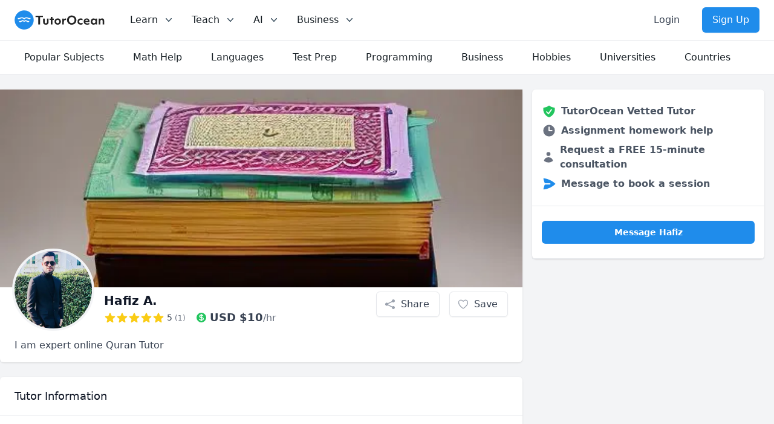

--- FILE ---
content_type: application/javascript; charset=utf-8
request_url: https://www.tutorocean.com/_next/static/chunks/pages/tutor/%5B...tag%5D-474ab28def7dee88.js
body_size: 12525
content:
try{let e="undefined"!=typeof window?window:"undefined"!=typeof global?global:"undefined"!=typeof globalThis?globalThis:"undefined"!=typeof self?self:{},t=(new e.Error).stack;t&&(e._sentryDebugIds=e._sentryDebugIds||{},e._sentryDebugIds[t]="f6c11e8b-8470-4c1e-bc5f-2140c2560488",e._sentryDebugIdIdentifier="sentry-dbid-f6c11e8b-8470-4c1e-bc5f-2140c2560488")}catch(e){}(self.webpackChunk_N_E=self.webpackChunk_N_E||[]).push([[6169],{2335:(e,t,s)=>{"use strict";s.r(t),s.d(t,{__N_SSG:()=>eu,default:()=>eh});var a=s(23798),i=s(39315),r=s.n(i),n=s(50804),l=s(24493),o=s(60233),c=s(42800),m=s(61805),d=s(85887);let p=e=>{let{children:t}=e;return(0,a.jsx)("div",{className:"min-h-screen bg-gray-100",children:t})};var u=s(76804),h=s(97393);let g=e=>{let{children:t,className:s,title:i}=e;return(0,a.jsxs)("div",{className:(0,h.A)("rounded-md bg-white shadow",s),children:[(0,a.jsx)("div",{className:"border-b border-gray-200 px-6 py-5",children:(0,a.jsx)("h2",{className:"text-lg font-medium leading-6 text-gray-900",children:i})}),(0,a.jsx)("div",{className:"px-6 py-4",children:t})]})};var x=s(62677);let f=e=>{let{content:t,reviewerName:s,starRating:i,title:r}=e;return(0,a.jsxs)("div",{children:[(0,a.jsx)(x.A,{count:i,value:i,className:"!visible -ml-1 mb-1",containerClassName:"!justify-start",hideSingleStar:!0,hideLabel:!0}),(0,a.jsx)("h3",{className:"font-medium",children:r}),(0,a.jsx)("div",{className:"whitespace-pre-wrap text-sm",children:t}),(0,a.jsx)("div",{className:"mt-1 text-sm font-normal text-gray-500",children:"By: ".concat(s)})]})};var v=s(78659),y=s(42861);let j=e=>{let{pageNum:t,reviews:s,total:i}=e,r="number"==typeof i?Math.ceil(i/v.p):0;return(0,a.jsxs)("div",{className:"space-y-6",children:[null==s?void 0:s.map((e,t)=>{var s,i,r;return(0,a.jsx)(f,{title:e.title,content:e.content,starRating:e.starRating,reviewerName:null!=(r=null==e||null==(i=e.student)||null==(s=i.profile)?void 0:s.firstName)?r:""},t)}),(0,a.jsx)(y.A,{pageNum:null!=t?t:1,totalPages:r})]})};var b=s(68288),w=s(6158),N=s(90649),_=s(88568),k=s(96607);let A=e=>{var t,s,i,r,n,l;let{tutor:o}=e,{t:c}=(0,u.Bd)("marketing-profile"),m=null==o||null==(s=o.roles)||null==(t=s.tutorApproval)?void 0:t.approved,d=(null==o||null==(i=o.sessionPackages)?void 0:i.length)&&!(null==o||null==(r=o.cookies)?void 0:r.hidePackageDeal),p=null==o||null==(n=o.cookies)?void 0:n.offerAssignmentHelp,h=null==o||null==(l=o.cookies)?void 0:l.showFreeSession;return(0,a.jsx)("div",{className:"px-4 py-6",children:(0,a.jsxs)("ul",{className:"space-y-2 font-semibold text-gray-600",children:[(0,a.jsxs)("li",{className:"flex items-center ".concat(m?"block":"hidden"),children:[(0,a.jsx)(b,{className:"mr-2 h-6 w-6 text-green-500","aria-hidden":"true"}),c("TutorOcean Vetted Tutor")]}),(0,a.jsxs)("li",{className:"flex items-center ".concat(d?"block":"hidden"),children:[(0,a.jsx)(w,{className:"mr-2 h-6 w-6 text-orange-500","aria-hidden":"true"}),c("Discount packaged pricing")]}),(0,a.jsxs)("li",{className:"flex items-center ".concat(p?"block":"hidden"),children:[(0,a.jsx)(N,{className:"mr-2 h-6 w-6 text-gray-500","aria-hidden":"true"}),c("Assignment homework help")]}),(0,a.jsxs)("li",{className:"flex items-center ".concat(h?"block":"hidden"),children:[(0,a.jsx)(_,{className:"mr-2 h-6 w-6 text-gray-500","aria-hidden":"true"}),c("Request a FREE 15-minute consultation")]}),(0,a.jsxs)("li",{className:"flex items-center",children:[(0,a.jsx)(k,{className:"mr-2 h-6 w-6 text-azure-500","aria-hidden":"true"}),c("Message to book a session")]})]})})};var P=s(19934),C=s(63451),S=s(67446);let T=e=>{let{className:t,tutorName:s="Tutor"}=e,i=(0,S.useRouter)(),{t:r}=(0,u.Bd)("marketing-profile");return(0,a.jsx)("div",{className:(0,h.A)("px-4 py-6",t),children:(0,a.jsx)(P.Ay,{size:"medium",className:"w-full",href:"".concat("https://www.tutorocean.com","/signup?redirect=").concat(C.UG.getProfileRedirectRoute(i),"&source=profile_message"),children:(0,a.jsx)("span",{children:r("Message {{tutorName}}",{tutorName:s})})})})},R=e=>{let{tutor:t}=e;return(0,a.jsx)("div",{className:"mx-4 my-6 hidden w-96 lg:block",children:(0,a.jsxs)("div",{className:"sticky top-20 rounded-md bg-white shadow",children:[(0,a.jsx)(A,{tutor:t}),(0,a.jsx)("hr",{}),(0,a.jsx)(T,{tutorName:null==t?void 0:t.profile.firstName}),(0,a.jsx)("hr",{})]})})};var O=s(6471),M=s.n(O),U=s(21462);let B=e=>{let{education:t,...s}=e,{degree:i,description:r,field:n,fromYear:l,school:o,toYear:c}=t||{},m=(0,U.useMemo)(()=>{var e;return null==(e=[i,n].filter(e=>!!e))?void 0:e.join(", ")},[t]);return(0,a.jsxs)("div",{className:"mb-2",...s,children:[(0,a.jsxs)("div",{children:[(0,a.jsx)("h3",{className:"inline font-semibold text-gray-800",children:o}),(0,a.jsx)("span",{className:"ml-2 text-xs text-grey-700",children:"".concat(l," - ").concat(c)})]}),m&&(0,a.jsx)("div",{className:"text-grey-800",children:m}),r&&(0,a.jsx)("div",{className:"whitespace-pre-wrap break-words text-xs text-grey-700",children:r})]})},I=e=>{let{experience:t}=e,{company:s,description:i,fromDate:r,present:n,title:l,toDate:o}=t;return(0,a.jsxs)("div",{className:"mb-2",children:[(0,a.jsxs)("div",{children:[(0,a.jsx)("h3",{className:"inline font-semibold text-gray-800",children:s}),(0,a.jsxs)("span",{className:"ml-2 text-xs text-grey-700",children:["".concat(r.month," ").concat(r.year)," -"," ",n?"present":"".concat(null==o?void 0:o.month," ").concat(null==o?void 0:o.year)]})]}),l&&(0,a.jsx)("div",{className:"text-grey-800",children:l}),i&&(0,a.jsx)("div",{className:"whitespace-pre-wrap break-words text-xs text-grey-700",children:i})]})},L=e=>{let{description:t,label:s}=e;return(0,a.jsxs)("div",{className:"py-4 sm:grid sm:grid-cols-4 sm:gap-4 sm:py-5",children:[(0,a.jsx)("h2",{className:"text-sm font-medium text-gray-500",children:s}),(0,a.jsx)("div",{className:"mt-1 text-sm text-gray-900 sm:col-span-3 sm:mt-0",children:t})]})};var E=s(71709),z=s(88898);let F=e=>{var t;let{tutor:s}=e,{blogs:i,courses:n,description:l,education:o,languages:c,levels:m,subjects:p,timezone:h,work:g}=null!=(t=null==s?void 0:s.profile)?t:{},{t:x}=(0,u.Bd)("marketing-profile"),f=(0,U.useMemo)(()=>c?c.map(e=>e.language).join(", "):"",[s]),v=(0,U.useMemo)(()=>n&&n.length>0?M()(n,["code"]).map((e,t)=>(0,a.jsx)(E.A,{label:e.code,linkTag:!0,href:"/search?q=".concat(e.code),containerClassName:"mb-1 bg-purple-100 text-purple-500"},t)):null,[s]),y=(0,U.useMemo)(()=>h?(0,a.jsx)("span",{children:h}):"",[s]),j=(0,U.useMemo)(()=>p&&p.length>0?[...p].sort().map((e,t)=>(0,a.jsx)(E.A,{linkTag:!0,href:"/subjects/".concat(C.UG.transformSubjectToDomain(e)),label:e,containerClassName:"mb-1 bg-azure-100 text-azure-500"},t)):null,[s]),b=(0,U.useMemo)(()=>o&&o.length>0?r()(o,["fromYear","toYear"],["desc","desc"]).map((e,t)=>(0,a.jsx)(B,{education:e},t)):null,[s]),w=(0,U.useMemo)(()=>g&&g.length>0?r()((e=>{let t=new Date;return e.map(e=>{var s,a;return{...e,from:new Date("".concat(e.fromDate.month," ").concat(e.fromDate.year)),to:e.present?t:new Date("".concat(null==(s=e.toDate)?void 0:s.month," ").concat(null==(a=e.toDate)?void 0:a.year))}})})(g),["from","to"],["desc","desc"]).map((e,t)=>{let{from:s,to:i,...r}=e;return(0,a.jsx)(I,{experience:r},t)}):null,[s]),N=i&&i.length>0,_=(0,U.useMemo)(()=>N?i.map((e,t)=>(0,a.jsx)("a",{className:"block text-navy-500",href:e.link,target:"_blank",rel:"noreferrer",children:e.title},t)):null,[s]),k=(0,U.useMemo)(()=>m&&m.length>0?m.map((e,t)=>(0,a.jsx)(E.A,{label:e,containerClassName:"mb-1 px-0 py-0 pr-2"},t)):null,[s]);return(0,a.jsxs)("div",{className:"sm:divide-y sm:divide-gray-200",children:[(0,a.jsx)(L,{label:x("About"),description:(0,a.jsx)("span",{className:"whitespace-pre-wrap break-words",children:l})}),(0,a.jsx)(L,{label:x("Location"),description:d.w.getLocationRegion(s)}),(0,a.jsx)(L,{label:x("Language"),description:f}),(0,a.jsx)(L,{label:x("Timezone"),description:y}),(0,a.jsx)(z.A,{condition:!!N,children:(0,a.jsx)(L,{label:x("Blogs"),description:_})}),(0,a.jsx)(z.A,{condition:!!(p&&p.length>0),children:(0,a.jsx)(L,{label:x("Subjects"),description:j})}),(0,a.jsx)(z.A,{condition:!!(n&&n.length>0),children:(0,a.jsx)(L,{label:x("Courses"),description:v})}),(0,a.jsx)(z.A,{condition:!!(m&&m.length>0),children:(0,a.jsx)(L,{label:x("Levels"),description:k})}),(0,a.jsx)(z.A,{condition:!!(o&&o.length>0),children:(0,a.jsx)(L,{label:x("Education"),description:b})}),(0,a.jsx)(z.A,{condition:!!(g&&g.length>0),children:(0,a.jsx)(L,{label:x("Work Experience"),description:w})})]})};var q=s(20529);s(91927);let G=e=>{let{mediaId:t,mediaSrc:s,previewMediaHandler:i,type:r,...n}=e,l="video"===r?"https://www.youtube.com/embed/".concat(s):s;return(0,a.jsxs)("div",{className:"relative flex w-full items-center justify-center px-1",onClick:()=>{"image"===r&&i(l)},...n,children:[(0,a.jsx)(z.A,{condition:"image"===r,children:(0,a.jsx)("img",{className:"max-h-80 max-w-full border",width:"auto",src:l,alt:"Media image"})}),(0,a.jsx)(z.A,{condition:"video"===r,children:(0,a.jsx)("iframe",{title:"Showcase YouTube video",className:"h-80 w-full",src:l,allow:"autoplay; encrypted-media; fullscreen"})}),(0,a.jsx)(z.A,{condition:"webVideo"===r,children:(0,a.jsx)("video",{controls:!0,className:"h-full w-full",children:(0,a.jsx)("source",{src:l,type:"video/mp4"})})})]})};var D=s(54977),H=s(56106),V=s(32450);function W(e){let{mediaSrc:t,onClose:s,open:i}=e;return(0,a.jsx)(a.Fragment,{children:(0,a.jsx)(D.e,{appear:!0,show:i,as:U.Fragment,children:(0,a.jsx)(H.l,{as:"div",className:"relative z-20",onClose:s,children:(0,a.jsxs)(D.e.Child,{as:"div",enter:"ease-out duration-300",enterFrom:"opacity-0",enterTo:"opacity-100",leave:"ease-in duration-200",leaveFrom:"opacity-100",leaveTo:"opacity-0",children:[(0,a.jsx)("div",{className:"fixed inset-0 bg-black bg-opacity-50"}),(0,a.jsx)("div",{className:"fixed inset-0 overflow-y-auto",children:(0,a.jsx)("div",{className:"flex min-h-full items-center justify-center p-8 text-center",children:(0,a.jsx)(H.l.Panel,{children:(0,a.jsxs)("div",{className:"relative",children:[t&&(0,a.jsx)(V,{className:"absolute -right-6 -top-6 z-20 h-8 w-8 cursor-pointer text-white",onClick:s}),(0,a.jsx)("img",{loading:"lazy",src:t,className:"max-h-full max-w-full",onClick:s})]})})})})]})})})})}let J=e=>{let{medias:t}=e,[s,i]=(0,U.useState)(!1),[r,n]=(0,U.useState)(""),{t:l}=(0,u.Bd)("marketing-profile"),o=t&&t.length>1,c={desktop:{breakpoint:{max:3e3,min:1024},items:t&&t.length<2?1:2,partialVisibilityGutter:10},tablet:{breakpoint:{max:1024,min:640},items:t&&t.length<2?1:2,partialVisibilityGutter:10},sm:{breakpoint:{max:640,min:0},items:1,partialVisibilityGutter:10}};(0,U.useEffect)(()=>{var e;let t=()=>{if(!s&&window.scrollY>300){var e;null==(e=window)||e.removeEventListener("scroll",t),i(!0)}};return null==(e=window)||e.addEventListener("scroll",t),()=>{var e;return null==(e=window)?void 0:e.removeEventListener("scroll",t)}},[s,i]);let m=e=>{n(e)};return(0,a.jsx)(z.A,{condition:t.length>0&&s,children:(0,a.jsxs)(g,{title:l("Media"),className:"sm: sm:max-w-auto max-w-vw",children:[(0,a.jsx)("div",{className:"flex w-full items-center justify-center py-6 px-4 sm:px-6 lg:px-8",children:(0,a.jsx)("div",{className:"w-full max-w-sm sm:max-w-2xl",children:(0,a.jsx)(q.default,{ssr:!0,autoPlay:o,infinite:o,autoPlaySpeed:3e3,deviceType:"desktop",swipeable:!1,draggable:!1,showDots:!1,keyBoardControl:!1,responsive:c,arrows:!r&&o,containerClass:"box-border",children:null==t?void 0:t.map((e,t)=>(0,a.jsx)(G,{mediaId:e._id,mediaSrc:e.url,type:e.type,previewMediaHandler:m},t))})})}),(0,a.jsx)(W,{open:!!r,mediaSrc:r,onClose:()=>{n("")}})]})})};J.defaultProps={medias:[]};var Y=s(27998),$=s(54500),K=s.n($);let Z=e=>{let{data:t}=e,{t:s}=(0,u.Bd)("marketing-profile"),{description:i,hours:r,price:n,title:l}=t,o=(0,S.useRouter)();return(0,a.jsxs)("div",{className:"break-word flex h-full flex-col justify-between",children:[(0,a.jsxs)("div",{className:"mb-3",children:[(0,a.jsxs)("p",{children:[(0,a.jsxs)("span",{className:"text-3xl font-bold tracking-tight text-gray-900",children:["$",n]}),(0,a.jsx)("br",{}),(0,a.jsx)("span",{className:"text-base font-medium text-gray-500",children:l})]}),i&&(0,a.jsx)("p",{className:"mt-4 text-sm text-gray-500",children:i})]}),(0,a.jsx)(P.Ay,{href:"".concat("https://www.tutorocean.com","/signup?redirect=").concat(C.UG.getProfileRedirectRoute(o),"&source=package_deal"),size:"medium",variant:"gradient",children:s("Buy {{hours}} hours",{hours:r})})]})},X=e=>{var t,s,i,r,n,l;let{tutor:o}=e,{t:c}=(0,u.Bd)("marketing-profile"),m=(null==o||null==(t=o.sessionPackages)?void 0:t.length)&&!(null==o||null==(s=o.cookies)?void 0:s.hidePackageDeal),d=(null==o||null==(i=o.sessionPackages)?void 0:i.length)||0,p=d<4?d+1:d;return(0,a.jsx)(z.A,{condition:m,children:(0,a.jsxs)("div",{className:"flex flex-wrap",children:[(0,a.jsx)("div",{className:"hidden pt-8 lg:block",children:(0,a.jsxs)("table",{className:"h-px w-full table-fixed",children:[(0,a.jsx)("caption",{className:"sr-only",children:c("Package comparison")}),(0,a.jsx)("thead",{children:(0,a.jsxs)("tr",{children:[d<4&&(0,a.jsx)("th",{className:"pb-4 pr-6 text-left text-sm font-medium text-gray-900",scope:"col",children:(0,a.jsx)("span",{children:c("Packages")})}),null==o||null==(r=o.sessionPackages)?void 0:r.map((e,t)=>(0,a.jsx)("th",{className:"w-1/".concat(p," px-6 pb-4 text-left text-lg font-medium leading-6 text-gray-900"),scope:"col",children:c("{{hours}} hours",{hours:e.hours})},t))]})}),(0,a.jsx)("tbody",{className:"divide-y divide-gray-200 border-t border-gray-200",children:(0,a.jsxs)("tr",{children:[d<4&&(0,a.jsx)("th",{className:"py-8 pr-6 text-left align-top text-sm font-medium text-gray-900",scope:"row",children:c("Pricing")}),null==o||null==(n=o.sessionPackages)?void 0:n.map((e,t)=>(0,a.jsx)("td",{className:"h-full py-8 px-6 align-top",children:(0,a.jsx)(Z,{data:e},t)},t))]})})]})}),(0,a.jsx)("div",{className:"flex-1 py-8 text-center lg:hidden",children:(0,a.jsx)("div",{className:"w-full divide-y divide-gray-200 border-y border-gray-200",children:null==o||null==(l=o.sessionPackages)?void 0:l.map((e,t)=>(0,a.jsxs)("div",{className:"pt-8",children:[(0,a.jsxs)("div",{className:"text-lg font-medium leading-6 text-gray-900",children:[e.hours," hours"]}),(0,a.jsx)(Z,{data:e},t)]},t))})})]})})};var Q=s(25766),ee=s(1984),et=s(3603),es=s(41463),ea=s(35006),ei=s(87091),er=s(28878),en=s(65981),el=s(8539);let eo=e=>{var t;let{tutor:s}=e,{t:i}=(0,u.Bd)("marketing-profile"),r=(null==s?void 0:s.profile)?"".concat(d.w.getShortName(s.profile.firstName,s.profile.lastName)," - ").concat(s.profile.currency," $").concat(s.profile.hourlyRate,"/hr"):"",n="".concat("https://www.tutorocean.com","/tutor/").concat(null==s||null==(t=s.profile)?void 0:t.tag);return(0,a.jsx)("div",{children:(0,a.jsxs)(Q.W,{as:"div",className:"relative text-left",children:[(0,a.jsx)("div",{children:(0,a.jsxs)(Q.W.Button,{className:"inline-flex w-full items-center justify-center rounded-md border bg-white px-4 py-2 text-center text-base font-medium shadow-sm hover:bg-gray-100",children:[(0,a.jsx)(ee,{className:"-ml-1 mr-2 h-5 w-5 text-gray-400","aria-hidden":"true"}),(0,a.jsx)("span",{children:i("Share")})]})}),(0,a.jsx)(D.e,{as:U.Fragment,enter:"transition ease-out duration-100",enterFrom:"transform opacity-0 scale-95",enterTo:"transform opacity-100 scale-100",leave:"transition ease-in duration-75",leaveFrom:"transform opacity-100 scale-100",leaveTo:"transform opacity-0 scale-95",children:(0,a.jsxs)(Q.W.Items,{className:"absolute mt-2 w-56 origin-top-right rounded-md bg-white p-2 shadow-lg ring-1 ring-black ring-opacity-5 focus:outline-none",children:[(0,a.jsx)(Q.W.Item,{children:e=>{let{active:t}=e;return(0,a.jsx)(ei.A,{style:{width:"100%"},tabIndex:-1,quote:r,url:n,children:(0,a.jsxs)("span",{className:"".concat(t?"bg-gray-300 text-white":"text-gray-900"," group flex w-full items-center rounded-md px-2 py-2 text-sm"),children:[(0,a.jsx)("svg",{fill:"#60A5FA",viewBox:"0 0 24 24",className:"h-6 w-6","aria-hidden":"true",children:(0,a.jsx)("path",{fillRule:"evenodd",d:"M22 12c0-5.523-4.477-10-10-10S2 6.477 2 12c0 4.991 3.657 9.128 8.438 9.878v-6.987h-2.54V12h2.54V9.797c0-2.506 1.492-3.89 3.777-3.89 1.094 0 2.238.195 2.238.195v2.46h-1.26c-1.243 0-1.63.771-1.63 1.562V12h2.773l-.443 2.89h-2.33v6.988C18.343 21.128 22 16.991 22 12z",clipRule:"evenodd"})}),(0,a.jsx)("span",{className:"ml-2",children:i("Facebook")})]})})}}),(0,a.jsx)(Q.W.Item,{children:e=>{let{active:t}=e;return(0,a.jsx)(er.A,{style:{width:"100%"},tabIndex:-1,title:r,hashtags:["TutorOcean"],via:"TutorOcean",url:n,children:(0,a.jsxs)("span",{className:"".concat(t?"bg-gray-300 text-white":"text-gray-900"," group flex w-full items-center rounded-md px-2 py-2 text-sm"),children:[(0,a.jsx)("svg",{fill:"#60A5FA",viewBox:"0 0 24 24",className:"h-6 w-6","aria-hidden":"true",children:(0,a.jsx)("path",{d:"M8.29 20.251c7.547 0 11.675-6.253 11.675-11.675 0-.178 0-.355-.012-.53A8.348 8.348 0 0022 5.92a8.19 8.19 0 01-2.357.646 4.118 4.118 0 001.804-2.27 8.224 8.224 0 01-2.605.996 4.107 4.107 0 00-6.993 3.743 11.65 11.65 0 01-8.457-4.287 4.106 4.106 0 001.27 5.477A4.072 4.072 0 012.8 9.713v.052a4.105 4.105 0 003.292 4.022 4.095 4.095 0 01-1.853.07 4.108 4.108 0 003.834 2.85A8.233 8.233 0 012 18.407a11.616 11.616 0 006.29 1.84"})}),(0,a.jsx)("span",{className:"ml-2",children:i("Twitter")})]})})}}),(0,a.jsx)(Q.W.Item,{children:e=>{let{active:t}=e;return(0,a.jsx)(en.A,{style:{width:"100%"},tabIndex:-1,title:r,url:n,source:"TutorOcean",children:(0,a.jsxs)("span",{className:"".concat(t?"bg-gray-300 text-white":"text-gray-900"," group flex w-full items-center rounded-md px-2 py-2 text-sm"),children:[(0,a.jsx)("svg",{fill:"#60A5FA",viewBox:"0 0 24 24",className:"h-6 w-6","aria-hidden":"true",children:(0,a.jsx)("path",{id:"Exclusion_2","data-name":"Exclusion 2",d:"M16.927,19.927H3a3,3,0,0,1-3-3V3A3,3,0,0,1,3,0H16.927a3,3,0,0,1,3,3V16.927A3,3,0,0,1,16.927,19.927ZM12.51,10.534c1.481,0,1.481,1.4,1.481,2.429v4.455h2.847V12.393c0-2.267-.414-4.364-3.415-4.364a3.013,3.013,0,0,0-2.7,1.48h-.037V8.256H7.956v9.162H10.8V12.885C10.8,11.722,11,10.534,12.51,10.534ZM3.317,8.256v9.162H6.17V8.256ZM4.743,3.7a1.651,1.651,0,1,0,1.651,1.65A1.653,1.653,0,0,0,4.743,3.7Z"})}),(0,a.jsx)("span",{className:"ml-2",children:i("LinkedIn")})]})})}}),(0,a.jsx)(Q.W.Item,{as:"div",onClick:()=>{window.location.href=encodeURI("mailto:\n    ?subject=Sharing a great tutor\n    &body=".concat(r," – ").concat(n))},children:e=>{let{active:t}=e;return(0,a.jsx)(el.A,{subject:"Sharing a great tutor",body:"".concat(r," - ").concat(n),style:{width:"100%"},tabIndex:-1,url:n,children:(0,a.jsxs)("span",{className:"".concat(t?"bg-gray-300 text-white":"text-gray-900"," group flex w-full items-center rounded-md px-2 py-2 text-sm"),children:[(0,a.jsx)(et,{className:"h-6 w-6",style:{color:"#60A5FA"},"aria-hidden":"true"}),(0,a.jsx)("span",{className:"ml-2",children:i("Email")})]})})}}),(0,a.jsx)(Q.W.Item,{as:"div",onClick:()=>{let e=document.createElement("textarea");e.innerText=n,document.body.appendChild(e),e.select();try{document.execCommand("copy"),e.remove(),(0,ea.oR)(i("Copied to clipboard"))}catch(e){console.error(e),(0,ea.oR)(i("Failed to copy"))}},children:e=>{let{active:t}=e;return(0,a.jsxs)("button",{className:"".concat(t?"bg-gray-300 text-white":"text-gray-900"," group flex w-full items-center rounded-md px-2 py-2 text-sm"),children:[(0,a.jsx)(es,{className:"h-6 w-6",style:{color:"#60A5FA"},"aria-hidden":"true"}),(0,a.jsx)("span",{className:"ml-2",children:i("Copy")})]})}})]})})]})})},ec=e=>{var t,s,i,r,n;let{tutor:l}=e,{currency:o,firstName:c,headline:p,hourlyRate:g,lastName:f,reviewCount:v,starRating:y}=null!=(r=null==l?void 0:l.profile)?r:{},{t:j}=(0,u.Bd)("marketing-profile"),b=(0,S.useRouter)(),N=null==l||null==(t=l.profile)?void 0:t.croppedCoverPhoto,_=null!=(n=null==l||null==(s=l.profile)?void 0:s.croppedPicture)?n:"https://static.tutorocean.com/assets/images/default.png",k=d.w.getShortName(c,f);return(0,a.jsxs)("div",{className:"mt-6 rounded-md bg-white shadow",children:[(0,a.jsx)("div",{className:(0,h.A)("min-h-24 w-full overflow-hidden",N?"":"h-44 bg-[#205081]"),children:N&&(0,a.jsx)(K(),{src:m.s.getAssetUrl(N),loader:m.s.getOptimizedUrl,unoptimized:!m.s.isOptimizable(),className:"pointer-events-none select-none bg-gray-100",alt:"".concat(null==l?void 0:l.profile.firstName,"'s cover photo"),height:390,width:1024,sizes:"100%",priority:!0})}),(0,a.jsxs)("div",{className:"px-6 pb-4",children:[(0,a.jsxs)("div",{className:"-mt-12 mb-4 sm:-mt-16 sm:flex sm:items-end sm:space-x-5",children:[(0,a.jsx)("div",{className:"flex",children:(0,a.jsx)(K(),{className:"pointer-events-none h-24 w-24 select-none rounded-full bg-gray-100 ring-4 ring-gray-100 sm:h-32 sm:w-32",src:m.s.getAssetUrl(_),loader:m.s.getOptimizedUrl,unoptimized:!m.s.isOptimizable(),alt:"".concat(null==l?void 0:l.profile.firstName,"'s photo"),height:150,width:150,priority:!0})}),(0,a.jsxs)("div",{className:"mt-8 sm:flex sm:min-w-0 sm:flex-1 sm:items-center sm:justify-end sm:space-x-1 sm:pb-1",children:[(0,a.jsxs)("div",{className:"mt-6 min-w-0 flex-1 lg:mt-10 lg:block",children:[(0,a.jsx)("h3",{className:"truncate text-xl font-bold text-gray-900",children:k}),(0,a.jsxs)("div",{className:"flex flex-col text-sm sm:flex-row sm:items-center",children:[y&&v&&(0,a.jsx)(x.A,{count:v,value:y,className:"!visible",containerClassName:"!justify-start sm:mr-4",hideSingleStar:!0}),(0,a.jsxs)("div",{className:"flex items-center text-lg font-semibold",children:[(0,a.jsx)(w,{className:"mr-1 h-5 w-5 text-green-500","aria-hidden":"true"}),(0,a.jsxs)("span",{children:[o," $",g,(0,a.jsx)("span",{className:"text-base font-medium text-gray-500",children:"/hr"})]})]})]})]}),(0,a.jsxs)("div",{className:"justify-stretch mt-6 flex flex-col space-y-3 sm:flex-row sm:space-y-0 sm:space-x-4",children:[(0,a.jsx)(eo,{tutor:l}),(0,a.jsxs)(P.Ay,{variant:"none",className:"rounded-md bg-white px-4 py-2 text-base text-center font-medium shadow-sm hover:bg-gray-100 inline-flex w-full items-center justify-center border",href:"".concat("https://www.tutorocean.com","/signup?redirect=").concat(C.UG.getProfileRedirectRoute(b)),children:[(0,a.jsx)(Y,{className:"-ml-1 mr-2 h-5 w-5 text-gray-400","aria-hidden":"true"}),(0,a.jsx)("span",{children:j("Save")})]})]})]})]}),(0,a.jsx)("h1",{children:p}),(0,a.jsx)(X,{tutor:l}),(0,a.jsx)("div",{className:"flex flex-col lg:hidden",children:(0,a.jsx)("div",{className:"flex items-center justify-center",children:(0,a.jsx)(T,{className:"w-full !px-0 !py-4",tutorName:null==l||null==(i=l.profile)?void 0:i.firstName})})})]})]})},em=e=>{var t,s,i,r,n;let{pageNum:l,tutor:o}=e,c=(null==o||null==(t=o.reviews)?void 0:t.reviews)&&(null==o||null==(s=o.reviews)?void 0:s.reviews.length)>0,{t:m}=(0,u.Bd)("marketing-profile");return(0,a.jsxs)("div",{className:"mx-auto flex max-w-7xl",children:[(0,a.jsxs)("div",{className:"mb-6 flex-1 space-y-6",children:[(0,a.jsx)(ec,{tutor:o}),(0,a.jsx)(g,{title:m("Tutor Information"),children:(0,a.jsx)(F,{tutor:o})}),(0,a.jsx)(J,{medias:(null==o?void 0:o.profile.media)||[]}),(0,a.jsx)(z.A,{condition:c,children:(0,a.jsx)(g,{title:m("Reviews"),children:(0,a.jsx)(j,{reviews:null!=(n=null==o||null==(i=o.reviews)?void 0:i.reviews)?n:[],total:(null==o||null==(r=o.reviews)?void 0:r.total)||0,pageNum:l})})})]}),(0,a.jsx)(R,{tutor:o})]})},ed="https://www.tutorocean.com",ep=e=>{var t,s;let{pageNum:i,tutor:u}=e,h=(null==u?void 0:u.profile)?d.w.getLocationRegion(u):"",g=(null==u?void 0:u.profile.education)&&u.profile.education.length>0,x="".concat(ed,"/tutor/").concat(null==u?void 0:u.profile.tag),f=(null==u?void 0:u.profile.croppedPicture)?m.s.getAssetUrl(u.profile.croppedPicture):"";return(0,a.jsxs)("div",{children:[(null==u?void 0:u.profile)&&(0,a.jsxs)(c.A,{title:(e=>{let{pageNum:t,tutor:s}=e;if(null==s?void 0:s.profile){let e=Math.round(s.profile.hourlyRate),a=s.profile.city+", "+s.profile.country,i=t&&t>1?" - Page ".concat(t):"";return a?"".concat(s.profile.firstName," Private Tutor from ").concat(a," - $").concat(e,"/hr").concat(i):"".concat(s.profile.firstName," - $").concat(e,"/hr").concat(i)}return"Tutor - TutorOcean"})({tutor:u,pageNum:i}),description:(e=>{if(null==e?void 0:e.profile){let{name:t,school:s,subjects:a}=(e=>{if(null==e?void 0:e.profile){let{education:t,firstName:s,subjects:a}=e.profile||{},i=a&&a.length>0?a.length>3?a.slice(0,3):a:[],n=t&&t.length>0&&r()(t,["fromYear","toYear"],["desc","desc"])[0].school;return{subjects:i.join(", "),name:s,school:n}}return{}})(e);if(a&&t&&s)return"Get online tutoring from a ".concat(s," private tutor in ").concat(a," and more. Book your first lesson and achieve your academic goals today!");if(a&&s)return"Get online tutoring from a ".concat(s," private tutor in ").concat(a," and more. Book your first lesson and achieve your academic goals today!");if(t&&a)return"Get online tutoring from a private tutor in ".concat(a," and more. Book your first lesson and achieve your academic goals today!");else if(a)return"Get online tutoring from the best tutors in ".concat(a,". Book your first lesson and achieve your academic goals today!");let i=e.profile.description;return i?i.length>140?"".concat(i.substring(0,140),"..."):i:"Tutor description"}return"Tutor description"})(u),children:[(0,a.jsx)("link",{rel:"canonical",href:x}),(0,a.jsx)("meta",{property:"og:type",content:"profile"}),(0,a.jsx)("meta",{property:"og:url",content:x}),(0,a.jsx)("meta",{property:"og:first_name",content:u.profile.firstName}),f&&(0,a.jsx)("meta",{property:"og:image",content:f}),(0,a.jsx)("script",{type:"application/ld+json",dangerouslySetInnerHTML:{__html:JSON.stringify({"@context":"https://schema.org","@type":"Person",name:d.w.getShortName(u.profile.firstName,u.profile.lastName),url:x,image:f||"https://static.tutorocean.com/assets/images/default.png",homeLocation:h,worksFor:"TutorOcean",alumniOf:{"@type":"CollegeOrUniversity",name:"".concat(g?null==(t=u.profile.education[u.profile.education.length-1])?void 0:t.school:"")},hasOfferCatalog:{"@type":"OfferCatalog",name:"Online tutoring and in-person teaching services",itemListElement:[{"@type":"OfferCatalog",name:"Tutoring Services",itemListElement:(e=>{var t;let s=e.profile.subjects||[],a=(null==(t=e.profile.courses)?void 0:t.map(e=>e.title?"".concat(e.code," ").concat(e.title):e.code))||[];return s.concat(a).map(e=>({"@type":"Offer",itemOffered:{"@type":"Service",name:"Online ".concat(e," Tutoring")}}))})(u)}]}})}}),(0,a.jsx)("script",{type:"application/ld+json",dangerouslySetInnerHTML:{__html:JSON.stringify({"@context":"https://schema.org","@type":"BreadcrumbList",itemListElement:[{"@type":"ListItem",position:1,name:"Find Tutors",item:ed},{"@type":"ListItem",position:2,name:"Tutors Online",item:"".concat(ed,"/search")},{"@type":"ListItem",position:3,name:d.w.getShortName(u.profile.firstName,u.profile.lastName),item:"".concat(ed,"/tutor/").concat(u.profile.tag)}]})}}),(0,a.jsx)("script",{type:"application/ld+json",dangerouslySetInnerHTML:{__html:JSON.stringify({"@context":"https://schema.org","@type":"Product",name:u.profile.headline,image:f||"https://static.tutorocean.com/assets/images/default.png",description:u.profile.description,offers:{"@type":"Offer",url:x,price:u.profile.hourlyRate,priceCurrency:u.profile.currency,availability:"https://schema.org/OnlineOnly"},...u.profile.starRating>0&&{aggregateRating:{"@type":"AggregateRating",ratingValue:u.profile.starRating,reviewCount:u.profile.reviewCount}},...(null==(s=u.reviews)?void 0:s.reviews)&&u.reviews.reviews.length>0&&{review:u.reviews.reviews.map(e=>{var t,s;return{"@type":"Review",author:{"@type":"Person",name:(null==(s=e.student)||null==(t=s.profile)?void 0:t.firstName)||"Student"},datePublished:e.postedAt,description:e.content,name:e.title,reviewRating:{"@type":"Rating",ratingValue:e.starRating}}})}})}})]}),(0,a.jsx)(n.A,{showSearchBar:!0,children:(0,a.jsx)(l.A,{})}),(0,a.jsx)(p,{children:(0,a.jsx)(em,{tutor:u,pageNum:i})}),(0,a.jsx)(o.A,{})]})};ep.theme="light";var eu=!0;let eh=ep},24493:(e,t,s)=>{"use strict";s.d(t,{A:()=>p});var a=s(23798),i=s(41852),r=s(90646),n=s(54977),l=s(97393),o=s(76804),c=s(20835),m=s.n(c),d=s(21462);let p=e=>{let{category:t}=e,{t:s}=(0,o.Bd)("marketing-common"),c=(0,i.u)({t:s,showAll:!0});return(0,a.jsx)("header",{className:"z-10 hidden border-b border-gray-200 bg-white sm:block",children:(0,a.jsx)("nav",{className:"max-w-screen mx-auto","aria-label":"Top",children:(0,a.jsx)("div",{className:"flex items-center justify-between py-2",children:(0,a.jsx)("div",{className:"flex items-center",children:(0,a.jsx)("div",{className:"mx-8",children:c.map(e=>(0,a.jsx)("div",{className:"relative inline-block text-left",children:(0,a.jsx)(r.A,{className:"relative",children:s=>{let{close:i}=s;return(0,a.jsxs)(a.Fragment,{children:[(0,a.jsx)(r.A.Button,{className:(0,l.A)(t===e.category?"bg-azure-50 text-azure-500":"text-midnight-500 hover:bg-azure-50 hover:text-azure-500","group mr-8 inline-flex items-center rounded-md py-2 px-2 text-base font-medium focus:outline-none"),children:(0,a.jsx)("span",{children:e.name})}),(0,a.jsx)(n.e,{as:d.Fragment,enter:"transition ease-out duration-200",enterFrom:"opacity-0 translate-y-1",enterTo:"opacity-100 translate-y-0",leave:"transition ease-in duration-150",leaveFrom:"opacity-100 translate-y-0",leaveTo:"opacity-0 translate-y-1",unmount:!1,children:(0,a.jsx)(r.A.Panel,{unmount:!1,className:"absolute z-10 mt-1 w-52 px-2 sm:px-0",children:(0,a.jsx)("div",{className:"overflow-hidden rounded-md shadow-lg ring-1 ring-black ring-opacity-5",children:(0,a.jsx)("div",{className:"relative grid gap-6 bg-white px-5 py-6 sm:gap-5 sm:p-3 lg:grid-cols-1",children:e.subtopics.map((e,t)=>(0,a.jsx)(m(),{href:"".concat(e.href,"?source=topic_bar"),children:(0,a.jsx)("div",{className:"-m-3 flex items-start p-3 hover:bg-gray-50",onClick:()=>{i()},children:(0,a.jsx)("p",{className:"ml-2 text-sm",children:e.name})})},t))})})})})]})}})},e.name))})})})})})}},37922:(e,t,s)=>{"use strict";s.d(t,{G:()=>i,Y:()=>r});var a=s(92014);let i=e=>fetch(e).then(e=>e.json()),r=e=>(0,a.v)(e).then(e=>e.json())},41852:(e,t,s)=>{"use strict";s.d(t,{u:()=>a});let a=e=>{let{t,showAll:s}=e,a=[{name:t("Popular Subjects"),category:"Academics",subtopics:[{name:t("Biology"),href:"/topics/academics/biology",image:"/images/topics/biology_tutoring_help.png"},{name:t("Business"),href:"/topics/academics/business",image:"/images/topics/business_tutoring_help.png"},{name:t("Chemistry"),href:"/topics/academics/chemistry",image:"/images/topics/chemistry_tutoring_help.png"},{name:t("Computer Science"),href:"/topics/academics/computer-science",image:"/images/topics/computerscience_tutoring_help.png"},{name:t("Economics"),href:"/topics/academics/economics",image:"/images/topics/economics_tutoring_help.png"},{name:t("Reading"),href:"/topics/academics/reading",image:"/images/topics/reading_tutoring_help.png"},{name:t("Science"),href:"/topics/academics/science",image:"/images/topics/science_tutoring_help.png"},{name:t("Show more..."),href:"/topics"}]},{name:t("Math Help"),category:"Math Help",subtopics:[{name:t("Algebra"),href:"/topics/math-help/algebra",image:"/images/topics/algebra_tutoring_help.png"},{name:t("Calculus"),href:"/topics/math-help/calculus",image:"/images/topics/calculus_tutoring_help.png"},{name:t("Geometry"),href:"/topics/math-help/geometry",image:"/images/topics/geometry_tutoring_help.png"},{name:t("Math"),href:"/topics/math-help/math",image:"/images/topics/math_tutoring_help.png"},{name:t("Physics"),href:"/topics/math-help/physics",image:"/images/topics/physics_tutoring_help.png"},{name:t("Statistics"),href:"/topics/math-help/statistics",image:"/images/topics/statistics_tutoring_help.png"},{name:t("Trigonometry"),href:"/topics/math-help/trigonometry",image:"/images/topics/trigonometry_tutoring_help.png"},{name:t("Show more..."),href:"/topics/math-help"}]},{name:t("Languages"),category:"Languages",subtopics:[{name:t("Chinese"),href:"/topics/language-training/chinese",image:"/images/topics/chinese_tutoring_help.png"},{name:t("English"),href:"/topics/language-training/english",image:"/images/topics/english_tutoring_help.png"},{name:t("French"),href:"/topics/language-training/french",image:"/images/topics/french_tutoring_help.png"},{name:t("Spanish"),href:"/topics/language-training/spanish",image:"/images/topics/spanish_tutoring_help.png"},{name:t("Japanese"),href:"/topics/language-training/japanese",image:"/images/topics/japanese_tutoring_help.png"},{name:t("German"),href:"/topics/language-training/german",image:"/images/topics/german_tutoring_help.png"},{name:"TOEFL",href:"/topics/language-training/toefl",image:"/images/topics/toefl_tutoring_help.png"},{name:t("Show more..."),href:"/topics/language-training"}]},{name:t("Test Prep"),category:"Test Prep",subtopics:[{name:"ACT",href:"/topics/prep-tests/act",image:"/images/topics/act_tutoring_help.png"},{name:"GMAT",href:"/topics/prep-tests/gmat",image:"/images/topics/gmat_tutoring_help.png"},{name:"GRE",href:"/topics/prep-tests/gre",image:"/images/topics/gre_tutoring_help.png"},{name:"LSAT",href:"/topics/prep-tests/lsat",image:"/images/topics/lsat_tutoring_help.png"},{name:"MCAT",href:"/topics/prep-tests/mcat",image:"/images/topics/mcat_tutoring_help.png"},{name:"SAT",href:"/topics/prep-tests/sat",image:"/images/topics/sat_tutoring_help.png"},{name:t("University Application Prep"),href:"/topics/prep-tests/university-application-prep",image:"/images/topics/university_application_prep_tutoring_help.png"},{name:t("Show more..."),href:"/topics/prep-tests"}]},{name:t("Programming"),category:"Software Development",subtopics:[{name:"C++/C",href:"/topics/software-development/c-plus-plus",image:"/images/topics/cc++_tutoring_help.png"},{name:"HTML",href:"/topics/software-development/html",image:"/images/topics/html_tutoring_help.png"},{name:"Java",href:"/topics/software-development/java",image:"/images/topics/java_tutoring_help.png"},{name:"JavaScript",href:"/topics/software-development/javascript",image:"/images/topics/javascript_tutoring_help.png"},{name:"Python",href:"/topics/software-development/python",image:"/images/topics/python_tutoring_help.png"},{name:t("Machine Learning"),href:"/topics/software-development/machine-learning",image:"/images/topics/ml_tutoring_help.png"},{name:"PHP",href:"/topics/software-development/php",image:"/images/topics/php_tutoring_help.png"},{name:t("R Programming"),href:"/topics/software-development/r-programming",image:"/images/topics/r_programming_tutoring_help.png"},{name:t("Show more..."),href:"/topics/software-development"}]},{name:t("Business"),category:"Business",subtopics:[{name:t("Accounting"),href:"/topics/business/accounting",image:"/images/topics/accounting_tutoring_help.png"},{name:t("Economics"),href:"/topics/business/economics",image:"/images/topics/economics_tutoring_help.png"},{name:t("Microsoft Excel"),href:"/topics/business/microsoft-excel",image:"/images/topics/excel_tutoring_help.png"},{name:t("Finance"),href:"/topics/business/finance",image:"/images/topics/finance_tutoring_help.png"},{name:t("Marketing"),href:"/topics/business/marketing",image:"/images/topics/marketing_tutoring_help.png"},{name:t("Show more..."),href:"/topics/business"}]},{name:t("Hobbies"),category:"Hobbies",subtopics:[{name:t("Chess"),href:"/topics/hobbies/chess",image:"/images/topics/chess_tutoring_help.png"},{name:t("Flute"),href:"/topics/music-lessons/flute",image:"/images/topics/flute_tutoring_help.png"},{name:t("Guitar"),href:"/topics/music-lessons/guitar",image:"/images/topics/guitar_tutoring_help.png"},{name:t("Parenting"),href:"/topics/hobbies/parenting",image:"/images/topics/parenting_tutoring_help.png"},{name:t("Piano"),href:"/topics/music-lessons/piano",image:"/images/topics/piano_tutoring_help.png"},{name:t("Trumpet"),href:"/topics/music-lessons/trumpet",image:"/images/topics/trumpet_tutoring_help.png"},{name:t("Violin"),href:"/topics/music-lessons/violin",image:"/images/topics/violin_tutoring_help.png"},{name:t("Show more..."),href:"/topics/hobbies"}]}];return s?a.push({name:t("Universities"),category:"Universities",subtopics:[{name:t("University of Toronto"),href:"/schools/university-of-toronto-tutors"},{name:t("University of California, Berkeley"),href:"/schools/university-of-california,-berkeley-tutors"},{name:t("University of Cambridge"),href:"/schools/university-of-cambridge-tutors"},{name:t("University of Waterloo"),href:"/schools/university-of-waterloo-tutors"},{name:t("University of Melbourne"),href:"/schools/university-of-melbourne-tutors"},{name:t("Show more..."),href:"/schools"}]},{name:t("Countries"),category:"Countries",subtopics:[{name:t("Canada"),href:"/places/canada"},{name:t("United States"),href:"/places/united-states"},{name:t("United Kingdom"),href:"/places/united-kingdom"},{name:t("India"),href:"/places/india"},{name:t("Australia"),href:"/places/australia"},{name:t("Show more..."),href:"/places"}]}):a.map(e=>({...e,subtopics:e.subtopics.splice(-1)})),a}},42800:(e,t,s)=>{"use strict";s.d(t,{A:()=>n});var a=s(23798),i=s(46733),r=s.n(i);let n=e=>{let{children:t,description:s,metaTitle:i,title:n}=e;return(0,a.jsxs)(r(),{children:[n?(0,a.jsx)("title",{children:n}):null,i||n?(0,a.jsx)("meta",{name:"title",content:i||n}):null,i||n?(0,a.jsx)("meta",{name:"og:title",content:i||n}):null,s?(0,a.jsx)("meta",{name:"description",content:s}):null,s?(0,a.jsx)("meta",{name:"og:description",content:s}):null,(0,a.jsx)("script",{type:"application/ld+json",dangerouslySetInnerHTML:{__html:JSON.stringify({"@context":"https://schema.org","@type":"WebPage"})}}),t]})}},42861:(e,t,s)=>{"use strict";s.d(t,{A:()=>c});var a=s(23798),i=s(77387),r=s(98506),n=s(4514),l=s(67446);s(21462);let o=["/search"],c=e=>{let{pageNum:t,totalPages:s}=e,{pathname:c,query:m}=(0,l.useRouter)(),d=o.includes(c),p={source:"pagination",context_referrer:m.context_referrer};return s>1?(0,a.jsxs)(n.dK,{currentPage:t-1,totalPages:s,edgePageCount:1,middlePagesSiblingCount:1,className:"mt-16 flex items-center justify-center border-t border-gray-200 px-4 sm:px-0",truncableText:"...",truncableClassName:"mb-2",query:d?{...m,...p}:p,setCurrentPage:()=>{},children:[(0,a.jsx)("div",{children:(0,a.jsx)(n.dK.PrevButton,{"aria-label":"Previous page",className:"inline-flex items-center border-t-2 border-transparent p-4 text-sm font-medium text-gray-500 hover:border-gray-300 hover:text-gray-700",children:(0,a.jsx)(i,{className:"mr-3 h-5 w-5 text-gray-400","aria-hidden":"true"})})}),(0,a.jsx)("div",{className:"flex items-center justify-center",children:(0,a.jsx)(n.dK.PageButton,{activeClassName:"inline-flex items-center border-t-2 border-azure-500 p-4 text-sm font-medium text-azure-600",inactiveClassName:"inline-flex items-center border-t-2 border-transparent p-4 text-sm font-medium text-gray-500 hover:border-gray-300 hover:text-gray-700",className:"inline-flex items-center border-t-2 border-transparent p-4 text-sm font-medium text-gray-500 hover:border-gray-300 hover:text-gray-700"})}),(0,a.jsx)("div",{children:(0,a.jsx)(n.dK.NextButton,{"aria-label":"Next page",className:"inline-flex items-center border-t-2 border-transparent p-4 text-sm font-medium text-gray-500 hover:border-gray-300 hover:text-gray-700",children:(0,a.jsx)(r,{className:"mr-3 h-5 w-5 text-gray-400","aria-hidden":"true"})})})]}):null}},61805:(e,t,s)=>{"use strict";s.d(t,{s:()=>r});let a="https://cache.tutorocean.com",i="https://static.tutorocean.com";class r{}r.isOptimizable=()=>!!a,r.getAssetUrl=e=>i&&e&&0>e.indexOf("static.tutorocean.com")&&(e.indexOf("tutorocean.com")>=0||e.indexOf("cloudfront.net")>=0)?e.replace(/^(https?:\/\/)?([\w\d-]+\.)*([\w\d-]+)\.([a-z]{2,})\/?/i,"".concat(i,"/")):e,r.getOptimizedUrl=e=>{let{src:t,width:s,quality:i}=e;return"".concat(a,"?url=").concat(encodeURIComponent(t.replace(/\?.*/,"")),"&w=").concat(s,"&q=").concat(i||75)}},62677:(e,t,s)=>{"use strict";s.d(t,{A:()=>n});var a=s(23798),i=s(80359),r=s(97393);let n=e=>{let{className:t,containerClassName:s,count:n,hideLabel:l,hideSingleStar:o,labelClass:c,starClass:m,value:d}=e;return(0,a.jsxs)("div",{className:(0,r.A)("flex items-center justify-center space-x-1",s),children:[(0,a.jsx)("div",{className:(0,r.A)("invisible flex items-center md:visible",t),children:[0,1,2,3,4].map(e=>(0,a.jsx)(i,{className:(0,r.A)(d>e?"text-yellow-400":"text-gray-300","flex-shrink-0",m||"h-5 w-5"),"aria-hidden":"true"},e))}),!o&&(0,a.jsx)("div",{className:"md:hidden",children:(0,a.jsx)(i,{className:(0,r.A)("flex-shrink-0 text-yellow-400",m||"h-5 w-5"),"aria-hidden":"true"},1)}),!l&&(0,a.jsxs)("div",{className:(0,r.A)("space-x-1 text-sm",c),children:[(0,a.jsx)("span",{className:"font-medium",children:d}),(0,a.jsxs)("span",{className:"text-xs text-gray-500",children:["(",n,")"]})]})]})}},63451:(e,t,s)=>{"use strict";s.d(t,{UG:()=>l,wU:()=>n});var a=s(10050),i=s(77083);let r="/account/dashboard",n={boreal:"/ai/tutor",cambriancollege:"/search?school=Cambrian%20College",laurentian:"/account/dashboard",oaklandacademy:"/partners/oaklandacademy"};class l{}l.getUrlWithParams=(e,t,s)=>{let i={},r;return t.asPath.split("?")[1]&&(i=a.parse("?".concat(t.asPath.split("?")[1]))),s&&(i={...i,...s}),e+((r=a.stringify(i,{skipNull:!0}))?"?".concat(r):"")},l.getRedirectPath=(e,t)=>{var s,a,i;return(!t&&(null==(s=e.query)?void 0:s.partner_id)&&n[e.query.partner_id]?t=n[e.query.partner_id]:t||(t=r),null==(a=e.query)?void 0:a.callbackUrl)?e.query.callbackUrl+"":(null==(i=e.query)?void 0:i.redirect)?e.query.redirect+"":""+t},l.redirect=(e,t)=>{var s,a,l;let{defaultPath:o,fromSignup:c=!1,demo:m=!1}=t||{},d=t=>!(0,i.k)(window)&&c&&t&&!m&&/^\/ai\/(?!onboarding).*/.test(e.query[t]);!o&&(null==(s=e.query)?void 0:s.partner_id)&&n[e.query.partner_id]?o=n[e.query.partner_id]:o||(o=r),(null==(a=e.query)?void 0:a.callbackUrl)?d("callbackUrl")?window.location.href="/ai/onboarding":window.location.href=e.query.callbackUrl:d("redirect")?window.location.href="/ai/onboarding":(null==(l=e.query)?void 0:l.redirect)?window.location.href=e.query.redirect:c&&(0===e.asPath.indexOf("/ai/signup")||0===e.asPath.indexOf("/ai/copilot/signup"))?window.location.href="/ai/onboarding":window.location.href=""+o},l.getProfileRedirectRoute=e=>{if(!e.asPath)return;let{tag:t}=e.query;return t&&Array.isArray(t)&&t.length>1&&t[1].includes("page")?encodeURIComponent(e.asPath.replace(/\?.*/,"").replace("/".concat(t[1]),"")):encodeURIComponent(e.asPath.replace(/\?.*/,""))},l.transformSubjectToDomain=e=>{if(e)return"c#"===e.toLowerCase()?"csharp-tutors":"".concat(e.toLowerCase().replace(" (general)","").replace(/(\s+|\/)/g,"-").replace(/[()]/g,""),"-tutors")},l.getPath=e=>{let t=e.indexOf("?");return -1!==t?e.substring(0,t):e},l.getIdFromRouter=e=>Array.isArray(e.query.id)&&e.query.id.length>0?e.query.id[0]:void 0},71709:(e,t,s)=>{"use strict";s.d(t,{A:()=>n});var a=s(23798);s(21462);var i=s(97393),r=s(19934);let n=e=>{let{containerClassName:t,href:s,label:n,linkTag:l,textClassName:o,target:c,onClick:m,rel:d,...p}=e;return(0,a.jsx)("div",{...p,onClick:m,className:(0,i.A)("mr-2 mb-2 inline-block rounded-md py-1 px-2 font-medium whitespace-nowrap cursor-default",t),children:l&&s?(0,a.jsx)(r.Ay,{variant:"none",href:s,target:c,rel:d,children:n}):"string"==typeof n?(0,a.jsx)("span",{className:(0,i.A)(o),children:n}):n})}},78659:(e,t,s)=>{"use strict";s.d(t,{D:()=>a,p:()=>i});let a=5,i=5},85887:(e,t,s)=>{"use strict";s.d(t,{w:()=>a});class a{static isEmail(e){return/^[\w-\.]+@([\w-]+\.)+[\w-]{2,}$/g.test(e)}static getLocationRegion(e){let{country:t,province:s,city:a}=(null==e?void 0:e.profile)||{};return[a,s,t].filter(e=>!!e).join(", ")}}a.getShortName=(e,t)=>"".concat(e," ").concat(t.charAt(0),"."),a.getGrammar=e=>e.match("^[aieouAIEOU].*")?"an ".concat(e):"a ".concat(e),a.getFAQText=e=>{var t;return((null==(t=e.list)?void 0:t.join(" "))||"")+" "+e.answer}},88898:(e,t,s)=>{"use strict";s.d(t,{A:()=>a});let a=e=>{let{children:t,condition:s,wrapper:a}=e;return s?a?a(t):t:null}},90815:(e,t,s)=>{(window.__NEXT_P=window.__NEXT_P||[]).push(["/tutor/[...tag]",function(){return s(2335)}])}},e=>{e.O(0,[4500,5477,9504,7473,3349,804,233,636,6593,8792],()=>e(e.s=90815)),_N_E=e.O()}]);